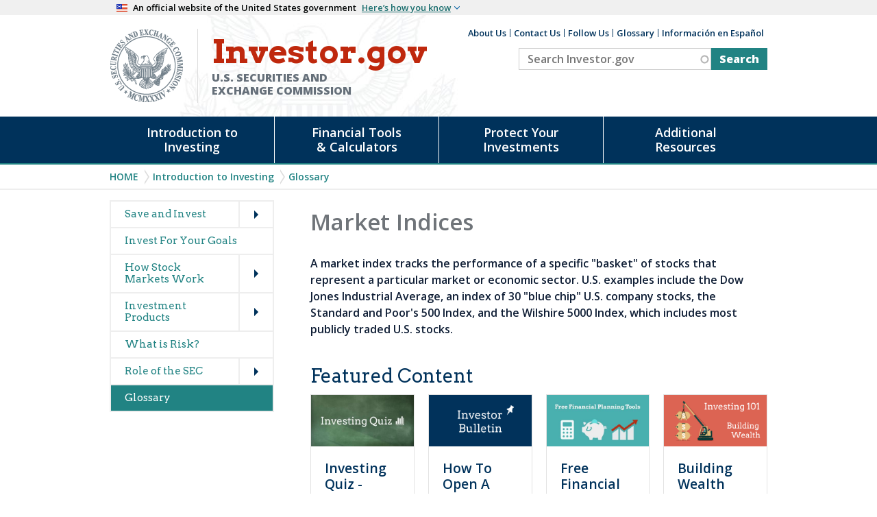

--- FILE ---
content_type: text/html; charset=UTF-8
request_url: https://www.investor.gov/introduction-investing/investing-basics/glossary/market-indices
body_size: 11442
content:


<!DOCTYPE html>
<html lang="en" dir="ltr">

	<meta charset="utf-8" />
<meta name="description" content="A market index tracks the performance of a specific &quot;basket&quot; of stocks that represent a particular market or economic sector. U.S. examples include the Dow Jones Industrial Average, an index of 30 &quot;blue chip&quot; U.S. company stocks, the Standard and Poor&#039;s 500 Index, and the Wilshire 5000 Index, which includes most publicly traded U.S. stocks." />
<link rel="canonical" href="https://www.investor.gov/introduction-investing/investing-basics/glossary/market-indices" />
<meta name="MobileOptimized" content="width" />
<meta name="HandheldFriendly" content="true" />
<meta name="viewport" content="width=device-width, initial-scale=1.0" />
<meta name="id" content="7717" />
<link rel="icon" href="/sites/investorgov/themes/custom/investor/favicon.ico" type="image/vnd.microsoft.icon" />

		<meta name="origin" content="Drupal"/>
		<meta name="viewport" content="width=device-width initial-scale=1.0 maximum-scale=3.0"/>
		<title>Market Indices | Investor.gov</title>
		<script>
			window.env = "production";
		</script>
		<link rel="stylesheet" media="all" href="/sites/investorgov/files/css/css_0dyNpCG5Fub4UyilxKNOnhnhP27tADhpl8irQnHFDiY.css?delta=0&amp;language=en&amp;theme=investor&amp;include=[base64]" />
<link rel="stylesheet" media="all" href="/sites/investorgov/files/css/css_rUAmb5Am2U9EPDYHcsQ98gVxAkcg7S7TDabxOX4lVsg.css?delta=1&amp;language=en&amp;theme=investor&amp;include=[base64]" />

		<script type="application/json" data-drupal-selector="drupal-settings-json">{"path":{"baseUrl":"\/","pathPrefix":"","currentPath":"node\/7717","currentPathIsAdmin":false,"isFront":false,"currentLanguage":"en"},"pluralDelimiter":"\u0003","suppressDeprecationErrors":true,"gtag":{"tagId":"","consentMode":false,"otherIds":[],"events":[],"additionalConfigInfo":[]},"ajaxPageState":{"libraries":"[base64]","theme":"investor","theme_token":null},"ajaxTrustedUrl":{"\/search":true},"gtm":{"tagId":null,"settings":{"data_layer":"dataLayer","include_classes":false,"allowlist_classes":"","blocklist_classes":"","include_environment":false,"environment_id":"","environment_token":""},"tagIds":["GTM-TNDPFC"]},"data":{"extlink":{"extTarget":true,"extTargetAppendNewWindowLabel":"(opens in a new window)","extTargetNoOverride":false,"extNofollow":false,"extTitleNoOverride":false,"extNoreferrer":false,"extFollowNoOverride":false,"extClass":"ext","extLabel":"(link is external)","extImgClass":false,"extSubdomains":true,"extExclude":"https?:\\\/\\\/(.+?\\.)?(.+\\.gov)","extInclude":"","extCssExclude":"","extCssInclude":"","extCssExplicit":"","extAlert":true,"extAlertText":"You are about to leave Investor.gov...\r\n\r\nThe link you have selected is located on another server. Please click on the link below to leave Investor.gov and proceed to the selected site. The SEC does not endorse this web site, its sponsor, or any of the policies, activities, products, or services offered on the site or by any advertiser on the site.","extHideIcons":false,"mailtoClass":"mailto","telClass":"","mailtoLabel":"(link sends email)","telLabel":"(link is a phone number)","extUseFontAwesome":false,"extIconPlacement":"append","extPreventOrphan":false,"extFaLinkClasses":"fa fa-external-link","extFaMailtoClasses":"fa fa-envelope-o","extAdditionalLinkClasses":"","extAdditionalMailtoClasses":"","extAdditionalTelClasses":"","extFaTelClasses":"fa fa-phone","whitelistedDomains":null,"extExcludeNoreferrer":""}},"views":{"ajax_path":"\/views\/ajax","ajaxViews":{"views_dom_id:423e66aab728fe7e7c957b0d30df78c3d64dc7b7de62d6272af22325c8c65be8":{"view_name":"search_content","view_display_id":"block_1","view_args":"","view_path":"\/node\/7717","view_base_path":"search","view_dom_id":"423e66aab728fe7e7c957b0d30df78c3d64dc7b7de62d6272af22325c8c65be8","pager_element":0}}},"search_api_autocomplete":{"search_content":{"auto_submit":true}},"user":{"uid":0,"permissionsHash":"1e2153c91a3c78ee985d5c3f54398b3ce8b3dcccde9de9e41d78f89b2baa595a"}}</script>
<script src="/sites/investorgov/files/js/js_VQq_a4ZC4Ayr2IlSGmk72U6fJpR754otRrpoRXYyYhY.js?scope=header&amp;delta=0&amp;language=en&amp;theme=investor&amp;include=eJx1jUEOwyAMBD9E4ydZLljEicHIQJrnN4p6aaVeRpo57FIqUqWQoh3sLok7xJ2TDHOcNRmurI098DlU6g7JZyNdPhqyWVbGQRnyhV9faKPzO5Yg9eB-7UNWe5I-th46k8cVqQnSHBatNOXB8KeHQ_jV4eZ98QaqeE5T"></script>
<script src="/modules/contrib/google_tag/js/gtag.js?t8krt7"></script>
<script src="/modules/contrib/google_tag/js/gtm.js?t8krt7"></script>

	</head>
	<!--Qualtrics code start: -->
	<div id='ZN_2uaBz1tp3zk0RO6'><!--DO NOT REMOVE-CONTENTS PLACED HERE--></div>
	<!--Qualtrics code end: -->
	<body class="role-anonymous page-node-7717 default-view path-node node--type-glossary-term">
		<a href="#main-content" class="visually-hidden focusable" tabindex="1">
			Skip to main content
		</a>
		<div class="usa-banner">
  <div class="usa-accordion">
    <header class="usa-banner__header">
      <div class="usa-banner__inner">
        <div class="grid-col-auto">
          <img class="usa-banner__header-flag" src="/sites/investorgov/themes/custom/investor/libraries/uswds/img/us_flag_small.png" alt="U.S. flag">
        </div>
        <div class="grid-col-fill tablet:grid-col-auto">
          <p class="usa-banner__header-text">An official website of the United States government</p>
          <p class="usa-banner__header-action" aria-hidden="true">Here’s how you know</p>
        </div>
        <button class="usa-accordion__button usa-banner__button" aria-expanded="false" aria-controls="gov-banner">
          <span class="usa-banner__button-text">Here’s how you know</span>
        </button>
      </div>
    </header>
    <div class="usa-banner__content usa-accordion__content" id="gov-banner">
      <div class="grid-row grid-gap-lg">
        <div class="usa-banner__guidance tablet:grid-col-6">
          <img class="usa-banner__icon usa-media-block__img" src="/sites/investorgov/themes/custom/investor/libraries/uswds/img/icon-dot-gov.svg" alt="Dot gov">
          <div class="usa-media-block__body">
            <p>
              <strong>The .gov means it’s official.</strong>
              <br>
              Federal government websites often end in .gov or .mil. Before sharing sensitive information, make sure you’re on a federal government site.
            </p>
          </div>
        </div>
        <div class="usa-banner__guidance tablet:grid-col-6">
          <img class="usa-banner__icon usa-media-block__img" src="/sites/investorgov/themes/custom/investor/libraries/uswds/img/icon-https.svg" alt="Https">
          <div class="usa-media-block__body">
            <p>
              <strong>The site is secure.</strong>
              <br>
              The
              <strong>https://</strong>
              ensures that you are connecting to the official website and that any information you provide is encrypted and transmitted securely.
            </p>
          </div>
        </div>
      </div>
    </div>
  </div>
</div>		<noscript><iframe src="https://www.googletagmanager.com/ns.html?id=GTM-TNDPFC"
                  height="0" width="0" style="display:none;visibility:hidden"></iframe></noscript>

		  <div class="dialog-off-canvas-main-canvas" data-off-canvas-main-canvas>
    
<div class="container">
  <div id="page-wrapper">
    <div id="page" >

      <div class="site-header">
  <div class="header-content">
      <div class="region region-header">
    <div id="block-investor-branding" class="site-branding block block-system block-system-branding-block block-title-site-branding">
  
    
    
  <div class="branding">
          <div class="banner-seal">
        <a href="https://www.sec.gov" rel="home" title="SEC Emblem">
          <img src="/sites/investorgov/themes/custom/investor/logo.png" alt="SEC Emblem" />
        </a>
      </div>
    
          <div class="banner-org-name">
          <a href="/" rel="home">
            <div class="site-name">Investor.gov</div>
            <div class="site-name-extra">U.S. Securities and Exchange Commission</div>
          </a>
      </div>
      </div>

</div>

  </div>

      <div class="region region-header2">
    <nav aria-labelledby="block-auxiliaryheader-menu" id="block-auxiliaryheader" class="block block-menu navigation menu--auxiliary-header">
            
  <h2 class="visually-hidden" id="block-auxiliaryheader-menu">Auxiliary Header</h2>
  

        
              <ul class="menu">
                    <li class="menu-item">
        <a href="/about-us" data-drupal-link-system-path="node/1089">About Us</a>
              </li>
                <li class="menu-item">
        <a href="/contact-us" data-drupal-link-system-path="node/1203">Contact Us</a>
              </li>
                <li class="menu-item">
        <a href="/follow-us" data-drupal-link-system-path="node/1169">Follow Us</a>
              </li>
                <li class="menu-item">
        <a href="/introduction-investing/investing-basics/glossary" data-drupal-link-system-path="introduction-investing/investing-basics/glossary">Glossary</a>
              </li>
                <li class="menu-item">
        <a href="/informacion-en-espanol" data-drupal-link-system-path="node/13461">Información en Español</a>
              </li>
        </ul>
  


  </nav>
<div class="views-element-container block block-views block-views-blocksearch-content-block-1 block-title-" id="block-views-block-search-content-block-1">
  
    
      <div><div class="entity-list view view-search-content view-id-search_content view-display-id-block_1 js-view-dom-id-423e66aab728fe7e7c957b0d30df78c3d64dc7b7de62d6272af22325c8c65be8">
  
    

  
        <div class="view-filters">
      <form class="views-exposed-form" novalidate="novalidate" data-drupal-selector="views-exposed-form-search-content-block-1" action="/search" method="get" id="views-exposed-form-search-content-block-1" accept-charset="UTF-8">
  <div class="js-form-item form-item js-form-type-search-api-autocomplete form-type-search-api-autocomplete js-form-item-keys form-item-keys">
      <label for="edit-keys">Search Investor.gov</label>
        <input placeholder="Search Investor.gov" data-drupal-selector="edit-keys" data-search-api-autocomplete-search="search_content" class="form-autocomplete form-text" data-autocomplete-path="/search_api_autocomplete/search_content?display=block_1&amp;&amp;filter=keys" type="text" id="edit-keys" name="keys" value="" size="30" maxlength="128" />

        </div>
<div data-drupal-selector="edit-actions" class="form-actions js-form-wrapper form-wrapper" id="edit-actions"><input data-drupal-selector="edit-submit-search-content" type="submit" id="edit-submit-search-content" value="Search" class="button js-form-submit form-submit" />
</div>


</form>

    </div>
  
  
      <div class="view-empty">
      
    </div>
  
  
  
  
  
  </div>
</div>

  </div>

  </div>

  </div>
</div>

      <div id="investor-global-navigation" class="investor-global-navigation">
          <div class="navigation-wrapper region region-global-navigation">
    <nav aria-labelledby="block-investor-main-menu-menu" id="block-investor-main-menu" class="block block-menu navigation menu--main">
            
  <h2 class="visually-hidden" id="block-investor-main-menu-menu">Main navigation</h2>
  

        
              <ul class="menu" id="investor-main-menu">
                    <li class="menu-item-intro menu-item menu-item--expanded menu-item-first menu-index-1">
        <a href="/introduction-investing" data-drupal-link-system-path="node/1197">Introduction to Investing</a>
                                <ul class="menu">
                    <li class="menu-item menu-item--expanded menu-item-first menu-index-1">
        <span>Getting Started</span>
                                <ul class="menu">
                    <li class="menu-item menu-item-first menu-index-1">
        <a href="/introduction-investing/getting-started/five-questions-ask-you-invest" data-drupal-link-system-path="node/1113">Five Questions to Ask Before You Invest</a>
              </li>
                <li class="menu-item menu-index-2">
        <a href="/introduction-investing/getting-started/understanding-fees" data-drupal-link-system-path="node/1106">Understanding Fees</a>
              </li>
                <li class="menu-item menu-index-3">
        <a href="/introduction-investing/getting-started/asset-allocation" data-drupal-link-system-path="node/1065">Asset Allocation</a>
              </li>
                <li class="menu-item menu-index-4">
        <a href="/introduction-investing/getting-started/assessing-your-risk-tolerance" data-drupal-link-system-path="node/1064">Assessing Your Risk Tolerance</a>
              </li>
                <li class="menu-item menu-item--collapsed menu-index-5">
        <a href="/introduction-investing/getting-started/investing-your-own" data-drupal-link-system-path="node/1109">Investing on Your Own</a>
              </li>
                <li class="menu-item menu-item--collapsed menu-index-6">
        <a href="/introduction-investing/getting-started/working-investment-professional" data-drupal-link-system-path="node/1141">Working with an Investment Professional</a>
              </li>
                <li class="menu-item menu-item--collapsed menu-item-last menu-index-7">
        <a href="/introduction-investing/getting-started/researching-investments" data-drupal-link-system-path="node/1147">Researching Investments</a>
              </li>
        </ul>
  
              </li>
                <li class="menu-item menu-item--expanded menu-index-2">
        <span>Investing Basics</span>
                                <ul class="menu">
                    <li class="menu-item menu-item--collapsed menu-item-first menu-index-1">
        <a href="/introduction-investing/investing-basics/save-and-invest" data-drupal-link-system-path="node/1086">Save and Invest</a>
              </li>
                <li class="menu-item menu-index-2">
        <a href="/introduction-investing/investing-basics/invest-your-goals" data-drupal-link-system-path="node/11646">Invest For Your Goals</a>
              </li>
                <li class="menu-item menu-item--collapsed menu-index-3">
        <a href="/introduction-investing/investing-basics/how-stock-markets-work" data-drupal-link-system-path="node/1139">How Stock Markets Work</a>
              </li>
                <li class="menu-item menu-item--collapsed menu-index-4">
        <a href="/introduction-investing/investing-basics/investment-products" data-drupal-link-system-path="node/1105">Investment Products</a>
              </li>
                <li class="menu-item menu-index-5">
        <a href="/introduction-investing/investing-basics/what-risk" data-drupal-link-system-path="node/1149">What is Risk?</a>
              </li>
                <li class="menu-item menu-item--collapsed menu-index-6">
        <a href="/introduction-investing/investing-basics/role-sec" data-drupal-link-system-path="node/1104">Role of the SEC</a>
              </li>
                <li class="menu-item menu-item-last menu-index-7">
        <a href="/introduction-investing/investing-basics/glossary" data-drupal-link-system-path="introduction-investing/investing-basics/glossary">Glossary</a>
              </li>
        </ul>
  
              </li>
                <li class="menu-item menu-item--expanded menu-item-last menu-index-3">
        <span>General Resources</span>
                                <ul class="menu">
                    <li class="menu-item menu-item-first menu-index-1">
        <a href="/introduction-investing/general-resources/news-alerts/alerts-bulletins" data-drupal-link-system-path="introduction-investing/general-resources/news-alerts/alerts-bulletins">Investor Alerts &amp; Bulletins</a>
              </li>
                <li class="menu-item menu-item--collapsed menu-item-last menu-index-2">
        <a href="/introduction-investing/general-resources/publications-and-research" data-drupal-link-system-path="node/1210">Publications and Research</a>
              </li>
        </ul>
  
              </li>
        </ul>
  
              </li>
                <li class="menu-item-research menu-item menu-item--expanded menu-index-2">
        <a href="/free-financial-planning-tools" data-drupal-link-system-path="node/7877">Financial Tools &amp; Calculators</a>
                                <ul class="menu">
                    <li class="menu-item menu-item--expanded menu-item-first menu-index-1">
        <span>Financial Tools</span>
                                <ul class="menu">
                    <li class="menu-item menu-item-first menu-index-1">
        <a href="/research-you-invest/free-investment-professional-background-check" class="menu-link-free-bgc">Investment Professional Background Check</a>
              </li>
                <li class="menu-item menu-index-2">
        <a href="https://www.sec.gov/edgar/searchedgar/companysearch">EDGAR - Search Company Filings</a>
              </li>
                <li class="menu-item menu-index-3">
        <a href="/financial-tools-calculators/financial-tools/mutual-fund-analyzer" data-drupal-link-system-path="node/1072">Fund Analyzer</a>
              </li>
                <li class="menu-item menu-index-4">
        <a href="/financial-tools-calculators/financial-tools/ballpark-etimate" data-drupal-link-system-path="node/1074">Retirement Ballpark E$timate</a>
              </li>
                <li class="menu-item menu-item-last menu-index-5">
        <a href="/financial-tools-calculators/financial-tools/retirement-estimator" data-drupal-link-system-path="node/1100">Social Security Retirement Estimator</a>
              </li>
        </ul>
  
              </li>
                <li class="menu-item menu-item--expanded menu-item-last menu-index-2">
        <span>Calculators</span>
                                <ul class="menu">
                    <li class="menu-item menu-item-first menu-index-1">
        <a href="/financial-tools-calculators/calculators/compound-interest-calculator" data-drupal-link-system-path="node/1151">Compound Interest Calculator</a>
              </li>
                <li class="menu-item menu-index-2">
        <a href="/financial-tools-calculators/calculators/calculadora-de-distribucion-minima-requerida" data-drupal-link-system-path="node/14496">Calculadora de distribución mínima requerida</a>
              </li>
                <li class="menu-item menu-index-3">
        <a href="/financial-tools-calculators/calculators/calculadora-de-interes-compuesto" data-drupal-link-system-path="node/13711">Calculadora de interés compuesto</a>
              </li>
                <li class="menu-item menu-index-4">
        <a href="/financial-tools-calculators/calculators/savings-goal-calculator" data-drupal-link-system-path="node/10386">Savings Goal Calculator</a>
              </li>
                <li class="menu-item menu-index-5">
        <a href="/financial-tools-calculators/calculators/calculadora-de-objetivo-de-ahorro" data-drupal-link-system-path="node/14501">Calculadora de objetivo de ahorro</a>
              </li>
                <li class="menu-item menu-index-6">
        <a href="/financial-tools-calculators/calculators/required-minimum-distribution-calculator" data-drupal-link-system-path="node/1076">Required Minimum Distribution Calculator</a>
              </li>
                <li class="menu-item menu-item-last menu-index-7">
        <a href="/financial-tools-calculators/calculators/college-savings-calculator" data-drupal-link-system-path="node/13286">College Savings Calculator</a>
              </li>
        </ul>
  
              </li>
        </ul>
  
              </li>
                <li class="menu-item-protect menu-item menu-item--expanded menu-index-3">
        <a href="/protect-your-investments" data-drupal-link-system-path="node/7912">Protect Your Investments</a>
                                <ul class="menu">
                    <li class="menu-item menu-item--expanded menu-item-first menu-index-1">
        <span>Fraud</span>
                                <ul class="menu">
                    <li class="menu-item menu-item--collapsed menu-item-first menu-index-1">
        <a href="/protect-your-investments/fraud/types-fraud" data-drupal-link-system-path="node/1217">Types of Fraud</a>
              </li>
                <li class="menu-item menu-item--collapsed menu-index-2">
        <a href="/protect-your-investments/fraud/how-avoid-fraud" data-drupal-link-system-path="node/1134">How to Avoid Fraud</a>
              </li>
                <li class="menu-item menu-item-last menu-index-3">
        <a href="/protect-your-investments/fraud/resources-victims-securities-law-violations" data-drupal-link-system-path="node/10236">Resources for Victims</a>
              </li>
        </ul>
  
              </li>
                <li class="menu-item menu-item--expanded menu-item-last menu-index-2">
        <span>Get Help</span>
                                <ul class="menu">
                    <li class="menu-item menu-item-first menu-index-1">
        <a href="/protect-your-investments/get-help/submit-questions-and-complaints" data-drupal-link-system-path="node/1184">Submit Questions and Complaints</a>
              </li>
                <li class="menu-item menu-item-last menu-index-2">
        <a href="/protect-your-investments/get-help/arbitration-and-mediation-clinics" data-drupal-link-system-path="node/1219">Arbitration and Mediation Clinics</a>
              </li>
        </ul>
  
              </li>
        </ul>
  
              </li>
                <li class="menu-item-resources menu-item menu-item--expanded menu-item-last menu-index-4">
        <a href="/additional-resources" data-drupal-link-system-path="node/7910">Additional Resources</a>
                                <ul class="menu">
                    <li class="menu-item menu-item--expanded menu-item-first menu-index-1">
        <span>Spotlight</span>
                                <ul class="menu">
                    <li class="menu-item menu-item-first menu-index-1">
        <a href="/additional-resources/spotlight/common-scams" data-drupal-link-system-path="node/14741">Common Scams</a>
              </li>
                <li class="menu-item menu-index-2">
        <a href="/additional-resources/spotlight/crypto-assets" data-drupal-link-system-path="node/13786">Crypto Assets</a>
              </li>
                <li class="menu-item menu-index-3">
        <a href="/additional-resources/spotlight/howeytrade" data-drupal-link-system-path="node/13641">HoweyTrade</a>
              </li>
                <li class="menu-item menu-index-4">
        <a href="/additional-resources/spotlight/never-stop-learning" data-drupal-link-system-path="node/14346">Never Stop Learning</a>
              </li>
                <li class="menu-item menu-index-5">
        <a href="/additional-resources/spotlight/public-service-campaign" data-drupal-link-system-path="node/14121">Public Service Campaign</a>
              </li>
                <li class="menu-item menu-index-6">
        <a href="/additional-resources/spotlight/world-investor-week-2025" data-drupal-link-system-path="node/14841">World Investor Week</a>
              </li>
                <li class="menu-item menu-item--collapsed menu-index-7">
        <a href="/additional-resources/spotlight/investing-quizzes" data-drupal-link-system-path="node/13486">Investing Quizzes</a>
              </li>
                <li class="menu-item menu-item-last menu-index-8">
        <a href="/additional-resources/spotlight/videos" data-drupal-link-system-path="node/12896">Videos</a>
              </li>
        </ul>
  
              </li>
                <li class="menu-item menu-item--expanded menu-index-2">
        <span>Retirement Toolkit</span>
                                <ul class="menu">
                    <li class="menu-item menu-item-first menu-index-1">
        <a href="/additional-resources/retirement-toolkit/first-job" data-drupal-link-system-path="node/1159">First Job</a>
              </li>
                <li class="menu-item menu-index-2">
        <a href="/additional-resources/retirement-toolkit/switching-jobs" data-drupal-link-system-path="node/1069">Switching Jobs</a>
              </li>
                <li class="menu-item menu-item--collapsed menu-index-3">
        <a href="/additional-resources/retirement-toolkit/employer-sponsored-plans" data-drupal-link-system-path="node/1111">Employer-Sponsored Plans</a>
              </li>
                <li class="menu-item menu-index-4">
        <a href="/additional-resources/retirement-toolkit/federal-government-plans" data-drupal-link-system-path="node/1158">Federal Government Plans</a>
              </li>
                <li class="menu-item menu-index-5">
        <a href="/additional-resources/retirement-toolkit/self-directed-plans-individual-retirement-accounts-iras" data-drupal-link-system-path="node/1127">Individual Retirement Accounts (IRAs)</a>
              </li>
                <li class="menu-item menu-index-6">
        <a href="/additional-resources/retirement-toolkit/managing-lifetime-income" data-drupal-link-system-path="node/1077">Managing Lifetime Income</a>
              </li>
                <li class="menu-item menu-index-7">
        <a href="/additional-resources/retirement-toolkit/senior-specialists-designations" data-drupal-link-system-path="node/1071">Senior Specialist Designations</a>
              </li>
                <li class="menu-item menu-index-8">
        <a href="/additional-resources/retirement-toolkit/social-security" data-drupal-link-system-path="node/1205">Social Security</a>
              </li>
                <li class="menu-item menu-item-last menu-index-9">
        <a href="/additional-resources/retirement-toolkit/avoiding-retirement-fraud" data-drupal-link-system-path="node/1213">Avoiding Retirement Fraud</a>
              </li>
        </ul>
  
              </li>
                <li class="menu-item menu-item--expanded menu-item-last menu-index-3">
        <span>Information For:</span>
                                <ul class="menu">
                    <li class="menu-item menu-item-first menu-index-1">
        <a href="/additional-resources/information/librarian-resources-page" data-drupal-link-system-path="node/13761">Librarians</a>
              </li>
                <li class="menu-item menu-index-2">
        <a href="/additional-resources/information/older-investors" data-drupal-link-system-path="node/14071">Older Investors</a>
              </li>
                <li class="menu-item menu-index-3">
        <a href="/additional-resources/information/saving-and-investing-resources-teachers" data-drupal-link-system-path="node/13606">Teachers</a>
              </li>
                <li class="menu-item menu-item--collapsed menu-index-4">
        <a href="/additional-resources/information/military" data-drupal-link-system-path="node/1204">Military</a>
              </li>
                <li class="menu-item menu-index-5">
        <a href="/additional-resources/information/veterans" data-drupal-link-system-path="node/13131">Veterans</a>
              </li>
                <li class="menu-item menu-item--collapsed menu-index-6">
        <a href="/additional-resources/information/youth-resources" data-drupal-link-system-path="node/1172">Youth</a>
              </li>
                <li class="menu-item menu-item-last menu-index-7">
        <a href="https://www.sec.gov/education/capitalraising">Entrepreneurs</a>
              </li>
        </ul>
  
              </li>
        </ul>
  
              </li>
        </ul>
  


  </nav>

  </div>

      </div>

      
                <div class="region region-breadcrumb">
    <div id="block-investor-breadcrumbs" class="block block-system block-system-breadcrumb-block block-title-breadcrumbs">
  
    
        <nav class="breadcrumb" aria-labelledby="system-breadcrumb">
    <h2 id="system-breadcrumb" class="visually-hidden">Breadcrumb</h2>
    <ol>
          <li>
                  <a href="/">Home</a>
              </li>
          <li>
                  <a href="/introduction-investing">Introduction to Investing</a>
              </li>
          <li>
                  <a href="/introduction-investing/investing-basics/glossary">Glossary</a>
              </li>
        </ol>
  </nav>

  </div>

  </div>

      
      
      <div role="content" class="content-area">
        <div id="main-wrapper" class="layout-main-wrapper layout-container clearfix">
           
            
                              <div id="investor-sidebar-first" class="sidebar">
                      <div class="region region-sidebar-first" id="local-nav">
    <nav aria-labelledby="block-mainnavigation-menu" id="block-mainnavigation" class="block block-menu navigation menu--main">
            
  <h2 class="visually-hidden" id="block-mainnavigation-menu">Main navigation (glossary)</h2>
  

        
              <ul class="menu" id="investor-main-menu">
                    <li class="menu-item menu-item--expanded menu-item-first menu-index-1">
        <a href="/introduction-investing/investing-basics/save-and-invest" data-drupal-link-system-path="node/1086">Save and Invest</a>
                                <ul class="menu">
                    <li class="menu-item menu-item-first menu-index-1">
        <a href="/introduction-investing/investing-basics/save-and-invest/define-your-goals" data-drupal-link-system-path="node/1262">Define Your Goals</a>
              </li>
                <li class="menu-item menu-index-2">
        <a href="/introduction-investing/investing-basics/save-and-invest/diversify-your-investments" data-drupal-link-system-path="node/1255">Diversify Your Investments</a>
              </li>
                <li class="menu-item menu-index-3">
        <a href="/introduction-investing/investing-basics/save-and-invest/figure-out-your-finances" data-drupal-link-system-path="node/1256">Figure Out Your Finances</a>
              </li>
                <li class="menu-item menu-index-4">
        <a href="/introduction-investing/investing-basics/save-and-invest/gauge-your-risk-tolerance" data-drupal-link-system-path="node/1254">Gauge Your Risk Tolerance</a>
              </li>
                <li class="menu-item menu-index-5">
        <a href="/introduction-investing/investing-basics/save-and-invest/learn-about-investment-options" data-drupal-link-system-path="node/1260">Learn About Investment Options</a>
              </li>
                <li class="menu-item menu-index-6">
        <a href="/introduction-investing/investing-basics/save-and-invest/pay-credit-cards-or-other-high-interest" data-drupal-link-system-path="node/1259">Pay Off Credit Cards or Other High Interest Debt</a>
              </li>
                <li class="menu-item menu-index-7">
        <a href="/introduction-investing/investing-basics/save-and-invest/save-rainy-day" data-drupal-link-system-path="node/1261">Save for a Rainy Day</a>
              </li>
                <li class="menu-item menu-index-8">
        <a href="/introduction-investing/investing-basics/save-and-invest/small-savings-add-big-money" data-drupal-link-system-path="node/1258">Small Savings Add Up to Big Money</a>
              </li>
                <li class="menu-item menu-item-last menu-index-9">
        <a href="/introduction-investing/investing-basics/save-and-invest/understand-what-it-means-invest" data-drupal-link-system-path="node/1257">Understand What It Means to Invest</a>
              </li>
        </ul>
  
              </li>
                <li class="menu-item menu-index-2">
        <a href="/introduction-investing/investing-basics/invest-your-goals" data-drupal-link-system-path="node/11646">Invest For Your Goals</a>
              </li>
                <li class="menu-item menu-item--expanded menu-index-3">
        <a href="/introduction-investing/investing-basics/how-stock-markets-work" data-drupal-link-system-path="node/1139">How Stock Markets Work</a>
                                <ul class="menu">
                    <li class="menu-item menu-item-first menu-index-1">
        <a href="/introduction-investing/investing-basics/how-stock-markets-work/public-companies" data-drupal-link-system-path="node/1143">Public Companies</a>
              </li>
                <li class="menu-item menu-index-2">
        <a href="/introduction-investing/investing-basics/how-stock-markets-work/market-participants" data-drupal-link-system-path="node/1128">Market Participants</a>
              </li>
                <li class="menu-item menu-index-3">
        <a href="/introduction-investing/investing-basics/how-stock-markets-work/types-orders" data-drupal-link-system-path="node/1103">Types of Orders</a>
              </li>
                <li class="menu-item menu-index-4">
        <a href="/introduction-investing/investing-basics/how-stock-markets-work/types-brokerage-accounts" data-drupal-link-system-path="node/1093">Types of Brokerage Accounts</a>
              </li>
                <li class="menu-item menu-index-5">
        <a href="/introduction-investing/investing-basics/how-stock-markets-work/stock-purchases-and-sales-long-and" data-drupal-link-system-path="node/1095">Stock Purchases and Sales: Long and Short</a>
              </li>
                <li class="menu-item menu-item-last menu-index-6">
        <a href="/introduction-investing/investing-basics/how-stock-markets-work/executing-order" data-drupal-link-system-path="node/1094">Executing an Order</a>
              </li>
        </ul>
  
              </li>
                <li class="menu-item menu-item--expanded menu-index-4">
        <a href="/introduction-investing/investing-basics/investment-products" data-drupal-link-system-path="node/1105">Investment Products</a>
                                <ul class="menu">
                    <li class="menu-item menu-item-first menu-index-1">
        <a href="/introduction-investing/investing-basics/investment-products/auction-rate-securities" data-drupal-link-system-path="node/1185">Auction Rate Securities</a>
              </li>
                <li class="menu-item menu-item--expanded menu-index-2">
        <span>Bonds or Fixed Income Products</span>
                                <ul class="menu">
                    <li class="menu-item menu-item-first menu-index-1">
        <a href="/introduction-investing/investing-basics/investment-products/bonds-or-fixed-income-products/bonds" data-drupal-link-system-path="node/1167">Bonds</a>
              </li>
                <li class="menu-item menu-index-2">
        <a href="/introduction-investing/investing-basics/investment-products/bonds-or-fixed-income-products" data-drupal-link-system-path="node/1168">Corporate Bonds</a>
              </li>
                <li class="menu-item menu-index-3">
        <a href="/introduction-investing/investing-basics/investment-products/bonds-or-fixed-income-products/high" data-drupal-link-system-path="node/1166">High-yield Corporate Bonds</a>
              </li>
                <li class="menu-item menu-index-4">
        <a href="/introduction-investing/investing-basics/investment-products/bonds-or-fixed-income-products-0" data-drupal-link-system-path="node/1214">Municipal Bonds</a>
              </li>
                <li class="menu-item menu-item-last menu-index-5">
        <a href="/introduction-investing/investing-basics/investment-products/bonds-or-fixed-income-products/savings" data-drupal-link-system-path="node/1156">Savings Bonds</a>
              </li>
        </ul>
  
              </li>
                <li class="menu-item menu-index-3">
        <a href="/introduction-investing/investing-basics/investment-products/certificates-deposit-cds" data-drupal-link-system-path="node/1081">Certificates of Deposit (CDs)</a>
              </li>
                <li class="menu-item menu-item--expanded menu-index-4">
        <span>Closed End Funds</span>
                                <ul class="menu">
                    <li class="menu-item menu-item-first menu-index-1">
        <a href="/introduction-investing/investing-basics/investment-products/closed-end-funds/interval-funds" data-drupal-link-system-path="node/13176">Interval Funds</a>
              </li>
                <li class="menu-item menu-index-2">
        <a href="/introduction-investing/investing-basics/investment-products/closed-end-funds/publicly-traded-business-development-companies-bdcs" data-drupal-link-system-path="node/13166">Publicly Traded Business Development Companies (BDCs)</a>
              </li>
                <li class="menu-item menu-item-last menu-index-3">
        <a href="/introduction-investing/investing-basics/investment-products/closed-end-funds/publicly-traded-closed-end-funds" data-drupal-link-system-path="node/13171">Publicly Traded Closed-End Funds</a>
              </li>
        </ul>
  
              </li>
                <li class="menu-item menu-index-5">
        <a href="/introduction-investing/investing-basics/investment-products/commodities" data-drupal-link-system-path="node/1191">Commodities</a>
              </li>
                <li class="menu-item menu-index-6">
        <a href="/introduction-investing/investing-basics/glossary/529-plans" data-drupal-link-system-path="node/10081">Education Savings - 529 Plans</a>
              </li>
                <li class="menu-item menu-item--expanded menu-index-7">
        <span>Insurance Products</span>
                                <ul class="menu">
                    <li class="menu-item menu-item-first menu-index-1">
        <a href="/introduction-investing/investing-basics/investment-products/insurance-products/annuities" data-drupal-link-system-path="node/1154">Annuities</a>
              </li>
                <li class="menu-item menu-index-2">
        <a href="/introduction-investing/general-resources/news-alerts/alerts-bulletins/investor-bulletins/updated-investor-bulletin-indexed-annuities" data-drupal-link-system-path="node/12561">Indexed Annuities</a>
              </li>
                <li class="menu-item menu-index-3">
        <a href="/introduction-investing/investing-basics/investment-products/insurance-products/variable-annuities" data-drupal-link-system-path="node/8861">Variable Annuities</a>
              </li>
                <li class="menu-item menu-item-last menu-index-4">
        <a href="/introduction-investing/investing-basics/investment-products/insurance-products/variable-life" data-drupal-link-system-path="node/11416">Variable Life Products</a>
              </li>
        </ul>
  
              </li>
                <li class="menu-item menu-index-8">
        <a href="/introduction-investing/investing-basics/investment-products/international-investing" data-drupal-link-system-path="node/1125">International Investing</a>
              </li>
                <li class="menu-item menu-item--expanded menu-index-9">
        <span>Mutual Funds and Exchange-Traded Funds (ETFs)</span>
                                <ul class="menu">
                    <li class="menu-item menu-item-first menu-index-1">
        <a href="/introduction-investing/investing-basics/investment-products/mutual-funds-and-exchange-traded-funds-etfs/alternative-mutual-funds" data-drupal-link-system-path="node/12736">Alternative Mutual Funds</a>
              </li>
                <li class="menu-item menu-index-2">
        <a href="/introduction-investing/investing-basics/investment-products/mutual-funds-and-exchange-traded-0" data-drupal-link-system-path="node/12751">Leveraged Loan Funds</a>
              </li>
                <li class="menu-item menu-index-3">
        <a href="/introduction-investing/investing-basics/investment-products/mutual-funds-and-exchange-traded-2" data-drupal-link-system-path="node/1133">Exchange-Traded Funds (ETFs)</a>
              </li>
                <li class="menu-item menu-index-4">
        <a href="/introduction-investing/investing-basics/investment-products/mutual-funds-and-exchange-traded-4" data-drupal-link-system-path="node/10911">Index Funds</a>
              </li>
                <li class="menu-item menu-index-5">
        <a href="/introduction-investing/investing-basics/investment-products/mutual-funds-and-exchange-traded-5" data-drupal-link-system-path="node/1150">Money Market Funds</a>
              </li>
                <li class="menu-item menu-index-6">
        <a href="/introduction-investing/investing-basics/investment-products/mutual-funds-and-exchange-traded-funds-etfs/mutual-funds" data-drupal-link-system-path="node/1200">Mutual Funds</a>
              </li>
                <li class="menu-item menu-index-7">
        <a href="/introduction-investing/investing-basics/investment-products/mutual-funds-and-exchange-traded-3" data-drupal-link-system-path="node/10916">Smart Beta, Quant Funds and other Non- Traditional Index Funds</a>
              </li>
                <li class="menu-item menu-item-last menu-index-8">
        <a href="/introduction-investing/investing-basics/investment-products/mutual-funds-and-exchange-traded-6" data-drupal-link-system-path="node/1138">Target Date Funds</a>
              </li>
        </ul>
  
              </li>
                <li class="menu-item menu-index-10">
        <a href="/introduction-investing/investing-basics/glossary/options" data-drupal-link-system-path="node/7725">Options or Derivatives</a>
              </li>
                <li class="menu-item menu-item--expanded menu-index-11">
        <span>Private Investment Funds</span>
                                <ul class="menu">
                    <li class="menu-item menu-item-first menu-index-1">
        <a href="/introduction-investing/investing-basics/investment-products/private-investment-funds/hedge-funds" data-drupal-link-system-path="node/1142">Hedge Funds</a>
              </li>
                <li class="menu-item menu-item-last menu-index-2">
        <a href="/introduction-investing/investing-basics/investment-products/private-investment-funds/private-equity" data-drupal-link-system-path="node/8546">Private Equity Funds</a>
              </li>
        </ul>
  
              </li>
                <li class="menu-item menu-index-12">
        <a href="/introduction-investing/investing-basics/investment-products/real-estate-investment-trusts-reits" data-drupal-link-system-path="node/1215">Real Estate Investment Trusts (REITs)</a>
              </li>
                <li class="menu-item menu-item--expanded menu-index-13">
        <span>Retirement Savings</span>
                                <ul class="menu">
                    <li class="menu-item menu-item-first menu-index-1">
        <a href="/additional-resources/retirement-toolkit/employer-sponsored-plans/traditional-and-roth-401k-plans" title="Traditional and Roth 401(k) Plans" data-drupal-link-system-path="node/1131">401(k)</a>
              </li>
                <li class="menu-item menu-index-2">
        <a href="/additional-resources/retirement-toolkit/employer-sponsored-plans/403b-and-457b-plans" data-drupal-link-system-path="node/1083">403(b) and 457(b)</a>
              </li>
                <li class="menu-item menu-item-last menu-index-3">
        <a href="/additional-resources/retirement-toolkit/self-directed-plans-individual-retirement-accounts-iras" data-drupal-link-system-path="node/1127">IRA (Individual Retirement Accounts)</a>
              </li>
        </ul>
  
              </li>
                <li class="menu-item menu-index-14">
        <a href="/introduction-investing/investing-basics/investment-products/stocks" data-drupal-link-system-path="node/1126">Stocks</a>
              </li>
                <li class="menu-item menu-item-last menu-index-15">
        <a href="/introduction-investing/investing-basics/investment-products/structured-notes-principal-protection" data-drupal-link-system-path="node/1135">Structured Notes with Principal Protection </a>
              </li>
        </ul>
  
              </li>
                <li class="menu-item menu-index-5">
        <a href="/introduction-investing/investing-basics/what-risk" data-drupal-link-system-path="node/1149">What is Risk?</a>
              </li>
                <li class="menu-item menu-item--expanded menu-index-6">
        <a href="/introduction-investing/investing-basics/role-sec" data-drupal-link-system-path="node/1104">Role of the SEC</a>
                                <ul class="menu">
                    <li class="menu-item menu-item-first menu-index-1">
        <a href="/introduction-investing/investing-basics/role-sec/how-submit-comments-sec" data-drupal-link-system-path="node/1153">How to Submit Comments to the SEC</a>
              </li>
                <li class="menu-item menu-index-2">
        <a href="/introduction-investing/investing-basics/role-sec/researching-federal-securities-laws-through-sec-website" data-drupal-link-system-path="node/13121">Researching the Federal Securities Laws Through the SEC Website</a>
              </li>
                <li class="menu-item menu-item-last menu-index-3">
        <a href="/introduction-investing/investing-basics/role-sec/laws-govern-securities-industry" data-drupal-link-system-path="node/10876">The Laws That Govern the Securities Industry</a>
              </li>
        </ul>
  
              </li>
                <li class="menu-item menu-item-last menu-index-7">
        <a href="/introduction-investing/investing-basics/glossary" data-drupal-link-system-path="introduction-investing/investing-basics/glossary">Glossary</a>
              </li>
        </ul>
  


  </nav>

  </div>

                </div>
                          
                          <div class="admin_details">
                    <div class="region region-admin-details">
    <div data-drupal-messages-fallback class="hidden"></div>

  </div>

              </div>
            
            <div id="content-wrapper" class="layout-main">
              <a id="main-content" tabindex="-1"></a>
                              <div class="title-wrap ">
                    <div id="page-title" class="region region-page-title">
    <div id="block-investor-page-title" class="block block-core block-page-title-block block-title-page-title">
  
    
      
  <h1 class="page-title"><h1 class="field field--name-title field--type-string field--label-hidden">Market Indices</h1>
</h1>


  </div>

  </div>

                </div>
              
              
                              <div id="content" class="content">
                    <div class="main-content region region-content">
    <div id="block-investor-content" class="block block-system block-system-main-block block-title-main-page-content">
  
    
      <article class="node node--type-glossary-term node--view-mode-full">

  
    

  
  <div class="node__content main">
    
            <div class="field field--name-body field--type-text-with-summary field--label-hidden field__item"><p>
	A market index tracks the performance of a specific "basket" of stocks that represent a particular market or economic sector. U.S. examples include the Dow Jones Industrial Average, an index of 30 "blue chip" U.S. company stocks, the Standard and Poor's 500 Index, and the Wilshire 5000 Index, which includes most publicly traded U.S. stocks.</p>
</div>
      

      </div>

</article>

  </div>
<div class="views-element-container block block-views block-views-blockfeatured-content-block-1 block-title-" id="block-featured-content-block">
  
      <h2>Featured Content</h2>
    
      <div><div class="card-view-items-with-border card-view-items view view-featured-content view-id-featured_content view-display-id-block_1 js-view-dom-id-7ac72b5327c4c0c23c1a1b8ac09b7b6447d00a220b4b33d9865a544204a915ea">
  
    

  
    
  
      <div class="view-content">
          <div class="cardColumn"><div class="views-field views-field-nothing"><span class="field-content"><a href="https://www.investor.gov/additional-resources/spotlight/investing-quizzes/january-2026-quiz" class="card-item">
   <div><img src="/sites/investorgov/files/styles/card_image/public/2025-08/2x1-investing-quiz-chalkboard-and-graph.jpg?itok=WLEi43rb" alt=""></div>
  <h3 class="card-title">Investing Quiz - January 2026</h3>
  <div class="card-body">
    <p>Happy New Year! Take our quick investing quiz to gauge your investment knowledge and get tips for growing your wealth in 2026.</p>
  </div>
</a></span></div></div>
    <div class="cardColumn"><div class="views-field views-field-nothing"><span class="field-content"><a href="https://www.investor.gov/introduction-investing/general-resources/news-alerts/alerts-bulletins/investor-bulletins-43" class="card-item">
   <div><img src="/sites/investorgov/files/styles/card_image/public/2025-02/investor-bulletin-2x1%20FC.png?itok=7QLzXwn7" alt=""></div>
  <h3 class="card-title">How to Open a Brokerage Account</h3>
  <div class="card-body">
    <p>Learn what to expect, what information you need to provide and what questions to ask when opening a brokerage account.</p>
  </div>
</a></span></div></div>
    <div class="cardColumn"><div class="views-field views-field-nothing"><span class="field-content"><a href="/free-financial-planning-tools" class="card-item">
   <div><img src="/sites/investorgov/files/styles/card_image/public/2025-04/Free-Financial-Planning-Tools.jpg?itok=osVt48w6" alt=""></div>
  <h3 class="card-title">Free Financial Planning Tools</h3>
  <div class="card-body">
    <p>Access savings goal, compound interest, and required minimum distribution calculators plus other investing tools.</p>
  </div>
</a></span></div></div>
    <div class="cardColumn"><div class="views-field views-field-nothing"><span class="field-content"><a href="/introduction-investing/investing-basics/building-wealth-over-time" class="card-item">
   <div><img src="/sites/investorgov/files/styles/card_image/public/2025-02/building-wealth-2x1.png?itok=yU5uwrhY" alt=""></div>
  <h3 class="card-title">Building Wealth Through Saving and Investing</h3>
  <div class="card-body">
    <p><span><span>Learn how saving and investing can help lay the&nbsp;foundation for a strong financial future.</span></span></p>
  </div>
</a></span></div></div>

    </div>
  
  
  
  
  
  </div>
</div>

  </div>
  </div>

                </div>
              
              
              
            </div>

                    </div>
      </div>

      
        <div class="site-footer">
      <div class="region region-footer">
    <div id="block-investor-footer-2" class="block block-block-content block-block-contentd91e7b7f-2b57-49be-bfe7-dc35779ddd7e block-title-footer">
  
    
        <div class="layout layout--onecol">
    <div  class="layout__region layout__region--content">
      <div class="block block-layout-builder block-field-blockblock-contentbasicbody block-title-">
  
    
      
            <div class="field field--name-body field--type-text-with-summary field--label-hidden field__item"><h2 style="text-align: start;">Never stop learning about investing!</h2>

<p style="text-align: start;">Stay up to date with the latest Investor Alerts &amp; Bulletins, Director’s Take Articles, Quizzes, and the Investor.gov Shares Digest.</p>
</div>
      
  </div>
<div class="block block-layout-builder block-extra-field-blockblock-contentbasiccontent-moderation-control block-title-">
  
    
      
  </div>

    </div>
  </div>

  </div>
<div id="block-footeremailsignup" class="block block-block-content block-block-content0535507c-803b-48e5-be6d-59bd234da454 block-title-footer---email-signup">
  
    
        <div class="layout layout--onecol">
    <div  class="layout__region layout__region--content">
      <div class="block block-layout-builder block-field-blockblock-contentbasicbody block-title-">
  
    
      
            <div class="field field--name-body field--type-text-with-summary field--label-hidden field__item"><form accept-charset="UTF-8" action="https://public.govdelivery.com/accounts/USSEC/subscribers/qualify" id="GD-snippet-form" method="post">
<div style="margin: 0px; padding: 0px; display: inline;"><input name="utf8" type="hidden" value="?"> <input name="authenticity_token" type="hidden" value="KnXapkCzt21V0iGtWroZ2aWB3qF6YFZYqoRKTGRxIjg="></div>
<input id="category_id" name="category_id" type="hidden" value="USSEC_C3">
<h2>Get Email Updates from Investor.gov</h2>

<div class="signupWrapper">
<div class="email_fields" style="display: block;"><label for="email"><img alt="Required" class="required" src="https://public.govdelivery.com/assets/required-ef6e0abfe1c903c5ed5cba6ab7c2c38b.gif">Sign up for Investor Updates Enter Email Address </label> <input class="long" id="email" name="email" placeholder="Enter Email Address" type="text"></div>

<div class="button_panel"><input class="form_button" name="commit" type="submit" value="Submit"></div>
</div>
</form>

<div class="block block--social-media-links block--investor-theme-utility block--investor-theme-utility-social-media-links last even" id="block-investor-theme-utility-social-media-links">&nbsp;</div>
</div>
      
  </div>
<div class="block block-layout-builder block-extra-field-blockblock-contentbasiccontent-moderation-control block-title-">
  
    
      
  </div>

    </div>
  </div>

  </div>

  </div>

  </div>

  <div class="site-footer2">
      <div class="region region-footer2">
    <nav aria-labelledby="block-investor-footer-menu" id="block-investor-footer" class="block block-menu navigation menu--footer">
            
  <h2 class="visually-hidden" id="block-investor-footer-menu">Site Information</h2>
  

        
              <ul class="menu">
                    <li class="menu-item">
        <a href="https://www.sec.gov">SEC.gov</a>
              </li>
                <li class="menu-item">
        <a href="https://www.mymoney.gov">MyMoney.gov</a>
              </li>
                <li class="menu-item">
        <a href="https://www.sec.gov/page/office-foia-services">FOIA</a>
              </li>
                <li class="menu-item">
        <a href="https://www.sec.gov/plainwriting.shtml">Plain Writing</a>
              </li>
                <li class="menu-item">
        <a href="https://www.sec.gov/privacy.htm">Privacy</a>
              </li>
                <li class="menu-item">
        <a href="https://www.sec.gov/vulnerability-disclosure-policy">Vulnerability Disclosure Policy</a>
              </li>
                <li class="menu-item">
        <a href="https://www.usa.gov">USA.gov</a>
              </li>
                <li class="menu-item">
        <a href="/disclaimer" data-drupal-link-system-path="node/1088">Disclaimer</a>
              </li>
        </ul>
  


  </nav>

  </div>

  </div>

                                <script>
            if (typeof dataLayer != "undefined") dataLayer.push({"pageType": "Market Indices"});
          </script>
                      </div>
        
                <script>
        if (typeof dataLayer != "undefined") dataLayer.push({"pageType": "Market Indices"});
      </script>
        </div>
</div>

<div class="off-canvas">
  
</div>


  </div>

		

		<a href="#" class="back-to-top"><i class="fa fa-chevron-circle-up" aria-hidden="true"></i>Return to Top</a>

		<script src="/sites/investorgov/files/js/js_6YjrNYuqBqHzHrh19nwZDmMQvO5ulJvGAErPsH3PuYw.js?scope=footer&amp;delta=0&amp;language=en&amp;theme=investor&amp;include=eJx1jUEOwyAMBD9E4ydZLljEicHIQJrnN4p6aaVeRpo57FIqUqWQoh3sLok7xJ2TDHOcNRmurI098DlU6g7JZyNdPhqyWVbGQRnyhV9faKPzO5Yg9eB-7UNWe5I-th46k8cVqQnSHBatNOXB8KeHQ_jV4eZ98QaqeE5T"></script>

  </body>
</html>
